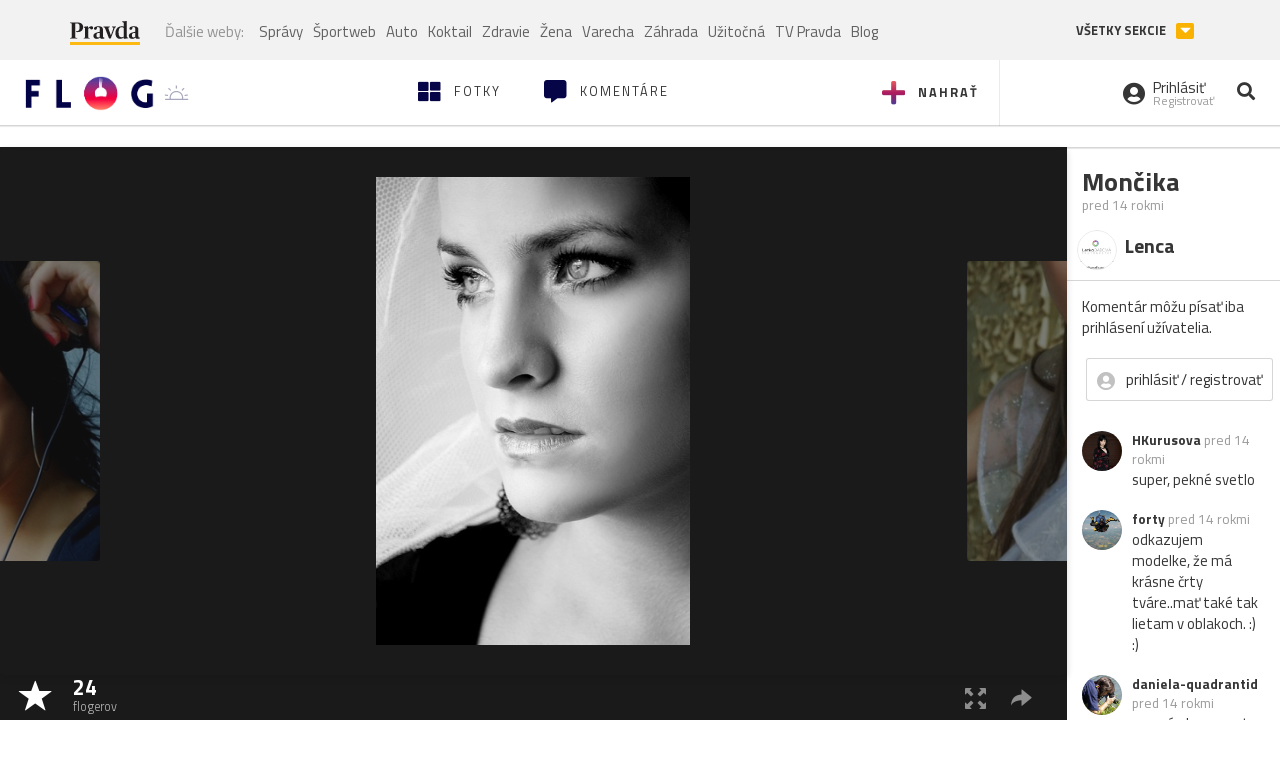

--- FILE ---
content_type: text/html; charset=utf-8
request_url: https://flog.pravda.sk/ked-je-cas.flog?foto=417816
body_size: 13598
content:
<!DOCTYPE html>
<html>
	<head>

		<title>Mončika
 - Flog.sk</title>
		<meta charset="UTF-8">
		<meta name="viewport" content="width=device-width, initial-scale=1.0">
		<meta property="fb:app_id" content="273603186861775">
		<meta name="Keywords" content="Ludia">
<meta name="Description" content="Mončika">
<meta property="og:title" content="Mončika">
<meta property="og:description" content="Mončika">
<meta property="og:url" content="https://flog.pravda.sk/ked-je-cas.flog?foto=417816">
<meta property="og:type" content="article">
<meta property="og:image" content="https://flog.pravda.sk/data/flog/ked-je-cas/417816/ngc_417816_orig.jpg">
<meta property="og:image:width" content="413">
<meta property="og:image:height" content="615">
		<script>window.gdprAppliesGlobally=true;(function(){function a(e){if(!window.frames[e]){if(document.body&&document.body.firstChild){var t=document.body;var n=document.createElement("iframe");n.style.display="none";n.name=e;n.title=e;t.insertBefore(n,t.firstChild)}
else{setTimeout(function(){a(e)},5)}}}function e(n,r,o,c,s){function e(e,t,n,a){if(typeof n!=="function"){return}if(!window[r]){window[r]=[]}var i=false;if(s){i=s(e,t,n)}if(!i){window[r].push({command:e,parameter:t,callback:n,version:a})}}e.stub=true;function t(a){if(!window[n]||window[n].stub!==true){return}if(!a.data){return}
var i=typeof a.data==="string";var e;try{e=i?JSON.parse(a.data):a.data}catch(t){return}if(e[o]){var r=e[o];window[n](r.command,r.parameter,function(e,t){var n={};n[c]={returnValue:e,success:t,callId:r.callId};a.source.postMessage(i?JSON.stringify(n):n,"*")},r.version)}}
if(typeof window[n]!=="function"){window[n]=e;if(window.addEventListener){window.addEventListener("message",t,false)}else{window.attachEvent("onmessage",t)}}}e("__tcfapi","__tcfapiBuffer","__tcfapiCall","__tcfapiReturn");a("__tcfapiLocator");(function(e){
var t=document.createElement("script");t.id="spcloader";t.type="text/javascript";t.async=true;t.src="https://sdk.privacy-center.org/"+e+"/loader.js?target="+document.location.hostname;t.charset="utf-8";var n=document.getElementsByTagName("script")[0];n.parentNode.insertBefore(t,n)})("3247b01c-86d7-4390-a7ac-9f5e09b2e1bd")})();</script>
		<!-- Bootstrap Core JavaScript -->
		<script src="https://ajax.googleapis.com/ajax/libs/jquery/1.11.3/jquery.min.js"></script>
		<script src="/static/js/bootstrap.min.js"></script>
        
		<!-- gallery plugin -->
		<link rel="stylesheet" href="/static/css/justifiedGallery.min.css">
		<script src="/static/js/flog.js?v=3610822525"></script>

		<link href="/static/fonts/fontawesome/css/all.min.css" rel="stylesheet" type="text/css">

		<link href="/static/css/main.css?v=3610822525" rel="stylesheet" type="text/css">

		<!-- fancybox plugin -->

		<!-- Add fancyBox main JS and CSS files -->
		<script type="text/javascript" src="/static/fancybox3/jquery.fancybox.min.js?v=3.2.10"></script>
		<link rel="stylesheet" type="text/css" href="/static/fancybox3/jquery.fancybox.min.css?v=3.2.10" media="screen">
		<link href="https://fonts.googleapis.com/css?family=Titillium+Web:300,400,700" rel="stylesheet">
		<link href="https://ipravda.sk/css/pravda-min-extern_flog.css?v=20251110" rel="stylesheet">
		<link rel="icon" type="image/x-icon" href="/favicon.ico">
		<link href="/static/css/icon-font.css?v=3610822525" rel="stylesheet" type="text/css">
		<!-- Global site tag (gtag.js) - Google Analytics -->
		<script async src="https://www.googletagmanager.com/gtag/js?id=UA-157766-4"></script>
                <script>
                    window.perexGaDimensions = {"dimension4":"flog.pravda.sk","dimension1":"flog-foto","dimension2":"417816","dimension3":"ked-je-cas"};
                </script>
		<script>
			window.dataLayer = window.dataLayer || [];
			function gtag() {
				dataLayer.push(arguments);
			}
			gtag('js', new Date());

			gtag('config', 'UA-157766-4');
			gtag('config', 'UA-157766-20');
			gtag('config', 'G-26GE433HZT', window.perexGaDimensions);
		</script>
                <script src="//ipravda.sk/js/pravda-min-extern_flog.js?v=20251110"></script>
		<script>
  if (/(^|;)\s*PEREX_ASMS/.test(document.cookie)) {
      document.write('<scr' + 'ipt src="https://servis.pravda.sk/hajax/asms/"></scri' + 'pt>');
  }
</script>

<script type="text/javascript">
  perex_dfp = {
    "bbb": {"name": '/61782924/flog_art_bbb', "id": 'div-gpt-ad-1528634504686-613'}
  };
</script><script type="application/javascript" src="https://storage.googleapis.com/pravda-ad-script/perex_universalMaster.min.js?v=v"></script>
	</head>

	<body data-gh="Tue, 11 Nov 2025 06:43:45 +0100" data-gha="sunrise" data-ghd="0">
		<script>
			window.fbAsyncInit = function () {
				FB.init({
					appId: '273603186861775',
					autoLogAppEvents: true,
					xfbml: true,
					version: 'v3.2'
				});
			};
		</script>
		<script async defer src="https://connect.facebook.net/en_US/sdk.js"></script>
		<div class="container-pull">

<div class="full-overlay upload">
	<div class="full-overlay-inner">
		<div class="full-overlay-inner-head">
			<a href="/" class="">
				<img class="full-overlay-inner-head-logo" src="/static/images/white-logo-sunset.png" alt="logo">
			</a>
			<button class="close close-overlay">
				<i class="fas fa-times"></i>
			</button>
		</div>
		<div class="full-overlay-inner-body">
<div class="upload-card">
	<div class="upload-card-progress">
		<i class="fas fa-file-upload"></i>
		<div class="upload-card-progress-bar"></div>
	</div>
	<p>
		Nahrajte fotku z vášho zariadenia
	</p>
	<input type="file" multiple="" id="file-to-upload" accept="image/jpeg">
</div>

		</div>
	</div>
	<div class="full-overlay-top"></div>
	<div class="full-overlay-bottom"></div>
</div><div class="full-overlay login">
	<div class="full-overlay-inner">
		<div class="full-overlay-inner-head">
			<a href="/" class="">
				<img class="full-overlay-inner-head-logo" src="/static/images/white-logo-sunset.png" alt="logo">
			</a>
			<button class="close close-overlay">
				<i class="fas fa-times"></i>
			</button>
		</div>
		<div class="full-overlay-inner-body">
<div class="login-card-note hide">
	<h4>Najskôr sa musíš prihlásiť</h4>
	<p>
		Ak ešte nemáš konto, môžeš sa jednoducho a rýchlo zaregistrovať.
	</p>
	<br>
</div>
<div class="login-card">

	<form method="post" action="/ajax/login">
			<label>
				Prihlásenie
			</label>
		<div class="error alert alert-danger hidden"></div>
		<div class="success alert alert-success hidden"></div>
		<div class="login-card-inner">
			<input type="email" name="email" class="form-control" placeholder="Váš email">
			<div class="login-card-inner-password" >
				<input type="password" name="pass" class="form-control password-input" placeholder="Vaše heslo">
				<a href="javascript:void(0)" class=" password-visibility" >
					<i class="far fa-eye"></i>
				</a>
			</div>
			<div class="clearfix">
			</div>

			<div class="login-card-inner-button">
				<label for="permanent-login">
					<input type="checkbox" id="permanent-login" name="permanent" value="1" checked>
					<span>Zostať prihlásený</span>
				</label>
				<button type="submit" class="btn btn-primary">
					<span class="loginbtn-text">Prihlásiť</span>
					<span class="loginbtn-spinner hidden fas fa-spinner fa-spin"></span>
				</button>
			</div>

		</div>
		<div class="login-card-passRecover">
			Zabudnuli ste heslo?
			<a href="javascript:void(0)" class="show-passRecover">Poslať nové</a>
		</div>
	</form>
	<form method="post" action="/ajax/zabudnuteheslo">
		<input type="hidden" name="zabudnuteheslo-special" id="zabudnuteheslo-special" value="2025">
		<div class="recover-card hidemeaftersuccess">
			<small class="info">Na túto adresu Ti zašleme postup ako si nastavíš nové heslo.</small>
			<input type="email" class="form-control" name="tbEmail">
			<div class="error"></div>
			<button type="submit" class="btn btn-success ">
				Poslať email
			</button>
		</div>
		<div class="alert alert-success success hidden recover-card-success" role="alert"></div>
	</form>
</div>
<div class="register-card">
	<form method="post" action="/ajax/registracia">
		<label>
			Registrácia
		</label>
		<div class="error alert alert-danger hidden"></div>
		<div class="success alert alert-success hidden"></div>

		<div class="hideaftersuccess">
			<div class="label-wrap">
				<label>
					Prezývka (minimálne 6 znakov)
				</label>
				<input type="text" class="form-control" placeholder="" name="name" required>
			</div>
			<div class="label-wrap">
				<label>
					Váš email
				</label>
				<input type="email" class="form-control" placeholder="" name="email" autocomplete="off" required>
			</div>
			<div class="label-wrap">
				<label>
					Heslo
				</label>
				<input type="password" class="form-control reg-pass1" placeholder="" autocomplete="new-password" name="password" required>
			</div>
			<div class="label-wrap">
				<label>
					Zopakujte heslo
				</label>
				<input type="password" class="form-control reg-pass2" placeholder="" required>
			</div>

			<div class="linkto-podmienky">
				<label  for="podmienky">
					<input type="checkbox" id="podmienky" name="podmienky" value="1">
					<span>Súhlasím <br class="hidden-lg hidden-md "> <a href="/podmienky/" target="_blank">s podmienkami</a></span>
				</label>
				<button type="submit" class="btn btn-primary">
					<span class="registerbtn-text">Registrovať</span>
					<span class="registerbtn-spinner hidden fas fa-spinner fa-spin"></span>
				</button>
			</div>
		</div>
	</form>
</div>		</div>
	</div>
	<div class="full-overlay-top"></div>
	<div class="full-overlay-bottom"></div>
</div><div class="modal fade" id="logo-hours-modal" tabindex="-1" role="dialog" aria-labelledby="exampleModalLabel">
	<div class="modal-dialog" role="document">
		<div class="modal-content">
			<div class="modal-header">
				<button type="button" class="close" data-dismiss="modal" aria-label="Close"><span aria-hidden="true">&times;</span></button>
				<h4 class="modal-title">Kedy je najbližšia zlatá hodinka?</h4>
			</div>
			<div class="modal-body">
				<div class="logo-gradient">
					<img class="sun" src="/static/images/sun.svg" alt="">
					<div class="lights">
						<div class="minute">
							<div class="minute-ray"></div>
						</div>
						<div class="hours">
							<div class="hours-ray"></div>
						</div>
						<div class="location">

						</div>
					</div>
				</div>
				<div class="logo-info">
					<p>Zlatá hodinka od:</p>
					<h1 class="suntime-text"></h1>
					<div class="group">
						<button type="button" class="btn btn-sm btn-default find-my-location"><i class="fas fa-map-marker-alt"></i> Nájsť moju polohu</button>
					</div>
					<small>
						Ak chcete, aby sa vám zobrazovali informácie o zlatej hodinke z vašej lokality, zdieľajte s nami prosím vašu polohu
					</small>
				</div>
			</div>
		</div>
	</div>
</div><!-- Modal -->
<div class="modal fade" id="modal-contact" tabindex="-1" role="dialog" aria-labelledby="myModalLabelSharefoto">
	<div class="modal-dialog" role="document">
		<div class="modal-content">

			<div class="modal-body">
				<div class="modal-contact-item">
					<i class="fas fa-address-book"></i>
					<div class="modal-contact-item-text">
						<h4 class="modal-title" id="myModalLabelSharefoto">Admin flogu</h4>
						<a href="mailto:flog@pravda.sk">
							flog@pravda.sk
						</a>
					</div>
				</div>
				<div class="modal-contact-item">
					<i class="fas fa-address-book"></i>
					<div class="modal-contact-item-text">
						<small>Junior digital specialist</small>
						<h4 class="modal-title" id="myModalLabelSharefoto">Obchodné oddelenie - Mikuláš Kvetan</h4>
						<a href="mailto:mkvetan@ourmedia.sk">
							mkvetan@ourmedia.sk
						</a>
						<a href="tel:+421 905 244 022">
							+421 905 244 022
						</a>
					</div>
				</div>
				<div class="modal-contact-item">
					<i class="fas fa-address-book"></i>
					<div class="modal-contact-item-text">
						<small>Online marketing manager</small>
						<h4 class="modal-title" id="myModalLabelSharefoto">Marketingové oddelenie - Michaela Latková</h4>
						<a href="mailto:mlatkova@ourmedia.sk">
							mlatkova@ourmedia.sk
						</a>
						<a href="tel:+421 918 562 228">
							+421 918 562 228
						</a>
					</div>
				</div>

			</div>
			<div class="modal-footer">
				<button type="button" class="btn btn-default" data-dismiss="modal">Zavrieť</button>
			</div>

		</div>
	</div>
</div>


			<div class=" content-wrap full-width">



				<!-- Top Navigation -->
				<header>
					<div id="perex-header" class="header">
						<div id="portal_menu-wrap" class="container-fluid no-padding-side">
							<div class="portal-menu export-vs" id="portal-menu">
    <span class="hidden-lg hiddem-md">
        Tento web patrí pod
    </span>
    <a href="https://www.pravda.sk/" class="portal-menu-logo">
        <img src="//ipravda.sk/res/portal2017/logo-pravda.svg" alt="Pravda" />
    </a>
    <ul class="portal-menu-nav"><li><span>Ďalšie weby:</span></li><li><a href="https://spravy.pravda.sk/">Správy</a></li><li><a href="https://sportweb.pravda.sk/">Športweb</a></li><li><a href="https://auto.pravda.sk/">Auto</a></li><li><a href="https://koktail.pravda.sk/">Koktail</a></li><li><a href="https://zdravie.pravda.sk/">Zdravie</a></li><li><a href="https://zena.pravda.sk/">Žena</a></li><li><a href="https://varecha.pravda.sk/">Varecha</a></li><li><a href="https://zahrada.pravda.sk/">Záhrada</a></li><li><a href="https://uzitocna.pravda.sk/">Užitočná</a></li><li><a href="https://tv.pravda.sk/">TV Pravda</a></li><li><a href="https://blog.pravda.sk/">Blog</a></li></ul>
            <button class="portal-megamenu-button">Všetky sekcie
            <i>
                <span class="glyphicon glyphicon-triangle-bottom"></span>
            </i>
        </button>
        <div class="portal-menu-actions"></div>
</div>
<div class="portal-megamenu" id="portal-megamenu">
            <div class="portal-megamenu-line spravodajstvo"><h2><span class="portal-megamenu-line-link-wrap"><span class="glyphicon glyphicon-triangle-bottom hidden-lg hidden-md hidden-sm"></span> Spravodajstvo</span></h2><ul><li class="spravy"><a href="https://spravy.pravda.sk/">Správy</a></li><li><a href="https://spravy.pravda.sk/domace/">Domáce</a></li><li><a href="https://spravy.pravda.sk/svet/">Svet</a></li><li class="ekonomika"><a href="https://ekonomika.pravda.sk/">Ekonomika</a></li><li class="kultura"><a href="https://kultura.pravda.sk/">Kultúra</a></li><li class="extern_pocasie"><a href="https://pocasie.pravda.sk/">Počasie</a></li><li class="nazory"><a href="https://nazory.pravda.sk/">Názory</a></li><li><a href="https://www.pravda.sk/chronologia-dna/">Chronológia dňa</a></li><li><a href="https://www.pravda.sk/najcitanejsie-spravy/">Najčítanejšie správy</a></li><li class="komercnespravy"><a href="https://komercnespravy.pravda.sk/">Komerčné správy</a></li></ul></div>
            <div class="portal-megamenu-line link sport"><h2><a href="https://sportweb.pravda.sk/"><span class="glyphicon glyphicon-triangle-bottom hidden-lg hidden-md hidden-sm"></span> Športweb</a></h2><ul><li class="futbal"><a href="https://sportweb.pravda.sk/futbal/">Futbal</a></li><li class="hokej"><a href="https://sportweb.pravda.sk/hokej/">Hokej</a></li><li><a href="https://sportweb.pravda.sk/cyklistika/">Cyklistika</a></li><li><a href="https://sportweb.pravda.sk/tenis/">Tenis</a></li><li><a href="https://sportweb.pravda.sk/zimne-sporty/">Zimné športy</a></li><li><a href="https://sportweb.pravda.sk/nazivo/">Naživo</a></li></ul></div>
            <div class="portal-megamenu-line magaziny"><h2><span class="portal-megamenu-line-link-wrap"><span class="glyphicon glyphicon-triangle-bottom hidden-lg hidden-md hidden-sm"></span> Magazíny</span></h2><ul><li class="extern_ahojmama"><a href="https://ahojmama.pravda.sk/">AhojMama</a></li><li class="auto"><a href="https://auto.pravda.sk/">Auto</a></li><li class="cestovanie"><a href="https://cestovanie.pravda.sk/">Cestovanie</a></li><li class="koktail"><a href="https://koktail.pravda.sk/">Koktail</a></li><li class="mediaklik"><a href="https://www.mediaklik.sk/">Mediaklik</a></li><li class="veda"><a href="https://vat.pravda.sk/">VAT</a></li><li class="zdravie"><a href="https://zdravie.pravda.sk/">Zdravie</a></li><li class="zena"><a href="https://zena.pravda.sk/">Žena</a></li><li><a href="https://zurnal.pravda.sk/">Žurnál</a></li><li><a href="https://zahrada.pravda.sk/">Záhrada</a></li><li><a href="https://www.defencenews.sk/">Defencenews</a></li></ul></div>
            <div class="portal-megamenu-line link uzitocna"><h2><a href="https://uzitocna.pravda.sk/"><span class="glyphicon glyphicon-triangle-bottom hidden-lg hidden-md hidden-sm"></span> Užitočná pravda</a></h2><ul><li><a href="https://uzitocna.pravda.sk/peniaze/">Peniaze</a></li><li><a href="https://uzitocna.pravda.sk/hypoteky/">Hypotéky</a></li><li><a href="https://uzitocna.pravda.sk/dochodky/">Dôchodky</a></li><li><a href="https://uzitocna.pravda.sk/ako-vybavit/">Ako vybaviť</a></li><li><a href="https://uzitocna.pravda.sk/spotrebitel/">Spotrebiteľ</a></li><li><a href="https://uzitocna.pravda.sk/praca-a-kariera/">Práca</a></li><li><a href="https://uzitocna.pravda.sk/zivnostnik/">Živnostník</a></li><li><a href="https://uzitocna.pravda.sk/vzdelavanie/">Vzdelávanie</a></li><li><a href="https://uzitocna.pravda.sk/reality/">Reality</a></li><li><a href="https://uzitocna.pravda.sk/dom-a-byt/">Dom a byt</a></li><li><a href="https://uzitocna.pravda.sk/seniori/">Seniori</a></li><li><a href="https://rady.pravda.sk/">Rady</a></li></ul></div>
            <div class="portal-megamenu-line link extern_varecha"><h2><a href="https://varecha.pravda.sk/"><span class="glyphicon glyphicon-triangle-bottom hidden-lg hidden-md hidden-sm"></span> Varecha</a></h2><ul><li><a href="https://varecha.pravda.sk/recepty">Recepty</a></li><li><a href="https://napady.pravda.sk/">Nápady</a></li><li><a href="https://varecha.pravda.sk/torty/">Torty</a></li><li><a href="https://menu.pravda.sk/" title="MENU.PRAVDA.SK - DENNÉ MENU NA JEDEN KLIK">Denné menu</a></li></ul></div>
            <div class="portal-megamenu-line link varecha_tv"><h2><a href="https://varecha.pravda.sk/tv/"><span class="glyphicon glyphicon-triangle-bottom hidden-lg hidden-md hidden-sm"></span> TV Varecha</a></h2><ul><li><a href="https://varecha.pravda.sk/tv/serialy/">Seriály</a></li><li><a href="https://varecha.pravda.sk/tv/videorecepty/">Videorecepty</a></li><li><a href="https://varecha.pravda.sk/tv/playlist/celebrity-s-varechou/">Celebrity</a></li><li><a href="https://varecha.pravda.sk/tv/playlist/fit-s-viktorom/">Fit s Viktorom</a></li></ul></div>
            <div class="portal-megamenu-line link extern_blog"><h2><a href="https://blog.pravda.sk/"><span class="glyphicon glyphicon-triangle-bottom hidden-lg hidden-md hidden-sm"></span> Blog</a></h2><ul><li><a href="https://blog.pravda.sk/?page=najnovsie-clanky">Najnovšie</a></li><li><a href="https://blog.pravda.sk/?page=najnovsie-clanky">Najčítanejšie</a></li><li><a href="https://blog.pravda.sk/?page=najkomentovanejsie-clanky">Najkomentovanejšie</a></li><li><a href="https://blog.pravda.sk/abecedny-zoznam-blogov/">Zoznam blogov</a></li><li><a href="https://blog.pravda.sk/?page=komercne-blogy">Komerčné blogy</a></li></ul></div>
            <div class="portal-megamenu-line relax"><h2><span class="portal-megamenu-line-link-wrap"><span class="glyphicon glyphicon-triangle-bottom hidden-lg hidden-md hidden-sm"></span> Relax</span></h2><ul><li class="programy"><a href="https://programy.pravda.sk/tv/">TV program</a></li><li><a href="https://spravy.pravda.sk/sutaz/">Súťaže</a></li><li class="extern_debata"><a href="https://debata.pravda.sk/">Debata</a></li><li class="extern_flog"><a href="https://flog.pravda.sk/" title="Flog - prvý slovenský fotoblog. Ukáž svoje obľúbené fotky celému svetu, hodnoť a napíš čo si myslíš o fotkách iných. Foť a bav sa.">Flog</a></li><li class="fotogalerie"><a href="https://fotogalerie.pravda.sk/">Fotogalérie</a></li><li><a href="https://koktail.pravda.sk/stranka/3-horoskop/">Horoskopy</a></li><li><a href="https://spravy.pravda.sk/sudoku/">Sudoku</a></li></ul></div>
            <div class="portal-megamenu-line link extern_tv"><h2><a href="https://tv.pravda.sk/"><span class="glyphicon glyphicon-triangle-bottom hidden-lg hidden-md hidden-sm"></span> TV Pravda</a></h2><ul><li><a href="https://tv.pravda.sk/kategorie/spravodajstvo">Spravodajstvo</a></li><li><a href="https://tv.pravda.sk/kategorie/sport">Šport</a></li><li><a href="https://tv.pravda.sk/kategorie/veda-a-technika">Veda a tech</a></li><li><a href="https://tv.pravda.sk/kategorie/kultura">Kultúra</a></li><li><a href="https://tv.pravda.sk/kategorie/komercne-videa">Komerčné</a></li><li><a href="https://tv.pravda.sk/relacie/ide-o-pravdu">Ide o pravdu</a></li><li><a href="https://tv.pravda.sk/relacie/pocasie">Predpoveď počasia</a></li><li><a href="https://tv.pravda.sk/relacie/ide-o-peniaze">Ide o peniaze</a></li><li><a href="https://tv.pravda.sk/relacie/ide-o-zdravie">Ide o zdravie</a></li><li><a href="https://tv.pravda.sk/relacie/neobycajne-miesta">Neobyčajné miesta</a></li><li><a href="https://tv.pravda.sk/relacie/showroom">Showroom</a></li></ul></div>
            <div class="portal-megamenu-line nakupy"><h2><span class="portal-megamenu-line-link-wrap"><span class="glyphicon glyphicon-triangle-bottom hidden-lg hidden-md hidden-sm"></span> Nákupy</span></h2><ul><li><a href="https://menu.pravda.sk/" title="MENU.PRAVDA.SK - DENNÉ MENU NA JEDEN KLIK">Obedy</a></li><li class="extern_kvety"><a href="https://kvety.pravda.sk/" title="Kvety, donáška kvetov, internetový obchod s kvetmi, kvetinárstvo, Bratislava, Košice">Kvety</a></li><li class="extern_epravda"><a href="https://e.pravda.sk/" title="e.Pravda.sk - elektronický archív denníka Pravda">ePravda</a></li><li class="predplatne"><a href="https://predplatne.pravda.sk/">Predplatné novín</a></li></ul></div>
    </div>
						</div>

						<!-- subheader -->
						<div id="subheader" class="container-fluid subheader no-padding-side">

							<div class="subheader-logo">

								<a href="/" class="logo-cont">
									<img class="logo" src="/static/images/logo-sunset.png" alt="logo">
									<img class="minute" src="/static/images/minute.png" alt="logo">
									<img class="hours" src="/static/images/hours.png" alt="logo">
								</a>
								<span class="sun-time " title="Zlatá hodinka od">
									<img class="" src="/static/images/icon-sun-hour.svg" alt="Zlatá hodinka">
									<span class="suntime-text"></span>
								</span>

							</div>

							<div class="subheader-head-actions">
									<a href="javascript:void(0)" class="add-photo-note">
										<i class="fas fa-plus"></i>
										<span class=" hidden-md hidden-sm hidden-xs">Nahrať</span>
									</a>

								<a href="/" class="">
									<i class="fas fa-th-large"></i>

									<span class="hidden-md hidden-sm hidden-xs">Fotky</span>
								</a>
								<a class="comment-btn " href="/komentare/">
									<i class="fas fa-comment-alt"></i>

									<span class="hidden-md hidden-sm hidden-xs">Komentáre</span>
								</a>

							</div>
							<div class="subheader-right-actions text-right">
								<div class="subheader-right-actions-account">
										<a href="javascript:void(0)" class="subheader-right-actions-account-login show-loginform-btn" id="login">
											<i class="fas fa-user-circle"></i>
											<div class="subheader-right-actions-account-login-text">
												<span class="hidden-md hidden-sm hidden-xs">Prihlásiť</span>
												<small>
													<span class="hidden-md hidden-sm hidden-xs">Registrovať</span>
												</small>
											</div>
										</a>
								</div>
								<a href="/hladaj/" id="" class="subheader-right-actions-search ">
									<i class="fas fa-search"></i>
								</a>
							</div>
						</div><!-- /subheader -->
					</div><!-- /portal-menu -->

					<!-- menu nalepky -->
					<div class="container-fluid menu no-padding-side">
						<nav class="invisible-menu">
<!-- Modal -->
<div class="modal fade" id="modal-tags" tabindex="-1" role="dialog" aria-labelledby="tagsModalLabel">
	<div class="modal-dialog" role="document">
		<div class="modal-content">
			<div class="modal-header">
				<button type="button" class="close" data-dismiss="modal" aria-label="Close"><span aria-hidden="true">&times;</span></button>
				<h4 class="modal-title" id="tagsModalLabel">Nálepky</h4>
			</div>
			<div class="modal-body">
				<div class="modal-tags-search">

					<input type="search" name="q" class="tagsearchinput  " placeholder="Vyhľadať nálepku" value="">
					<i class="fas fa-search"></i>
					<span class="tagsearch-spinner hidden fas fa-spinner fa-spin"></span>				
				</div>
				<div class="tagsearch-result list">
				</div>
			</div>
			<div class="modal-footer">
				<button class="tagsearch-loadmore btn btn-default hidden" type="button">
					<span class="tagsearch-spinner hidden fas fa-spinner fa-spin"></span>				

					načítaj ďalšie
				</button>
			</div>
		</div>
	</div>
</div>


							<ul class="main-menu  hidden-xs">
								<li class="pull-right"><a class="btn btn-default" href="javascript:void(0)" data-toggle="modal" data-target="#modal-tags">Všetky nálepky</a></li>
										<li><a class="btn btn-default" href="/tag/cb">ČB</a></li>
										<li><a class="btn btn-default" href="/tag/clovek">Človek</a></li>
										<li><a class="btn btn-default" href="/tag/detail">Detail</a></li>
										<li><a class="btn btn-default" href="/tag/portret">Portrét</a></li>
										<li><a class="btn btn-default" href="/tag/mesto">Mesto</a></li>
										<li><a class="btn btn-default" href="/tag/architektura">Architektúra</a></li>
										<li><a class="btn btn-default" href="/tag/makro">Makro</a></li>
										<li><a class="btn btn-default" href="/tag/2025">2025</a></li>
										<li><a class="btn btn-default" href="/tag/priroda">Príroda</a></li>
										<li><a class="btn btn-default" href="/tag/natural">Natural</a></li>
										<li><a class="btn btn-default" href="/tag/slovensko">Slovensko</a></li>
										<li><a class="btn btn-default" href="/tag/krajina">Krajina</a></li>
										<li><a class="btn btn-default" href="/tag/hory">Hory</a></li>
										<li><a class="btn btn-default" href="/tag/les">Les</a></li>
										<li><a class="btn btn-default" href="/tag/more">More</a></li>
										<li><a class="btn btn-default" href="/tag/kvety">Kvety</a></li>
										<li><a class="btn btn-default" href="/tag/kvet">Kvet</a></li>
										<li><a class="btn btn-default" href="/tag/zatisie">Zátišie</a></li>
										<li><a class="btn btn-default" href="/tag/zvierata">Zvieratá</a></li>
										<li><a class="btn btn-default" href="/tag/hmyz">Hmyz</a></li>
										<li><a class="btn btn-default" href="/tag/motyl">Motýľ</a></li>
										<li><a class="btn btn-default" href="/tag/vtactvo">Vtáctvo</a></li>
										<li><a class="btn btn-default" href="/tag/jar">Jar</a></li>
										<li><a class="btn btn-default" href="/tag/leto">Leto</a></li>
										<li><a class="btn btn-default" href="/tag/jesen">Jeseň</a></li>
										<li><a class="btn btn-default" href="/tag/zima">Zima</a></li>
							</ul>

							<div class="main-menu-mobile">
<a href="javascript:void(0)" class="col-xs-6 main-menu-mobile-item disabled" data-toggle="modal" data-target="#modal-tags">
	<i class="fas fa-hashtag"></i>
	<span class="main-menu-mobile-item-text ">
			Nálepky
	</span>
	<span class="glyphicon glyphicon-triangle-bottom"></span>
</a>							</div>
						</nav>
					</div><!-- /menu nalepky -->

				</header>
				<!-- /header-end -->

				<div class="flog-adplace-header">
					
				</div>
<!-- Modal -->
<div class="modal fade" id="modal-share" tabindex="-1" role="dialog" aria-labelledby="myModalLabelSharefoto">
	<div class="modal-dialog" role="document">
		<div class="modal-content">
			<div class="modal-header">
				<button type="button" class="close" data-dismiss="modal" aria-label="Close"><span aria-hidden="true">&times;</span></button>
				<h4 class="modal-title" id="myModalLabelSharefoto">Zdielaj fotku</h4>
			</div>
			<div class="modal-body">
				<ul>
					<li class="facebook">
						<a class="" target="_blank" href="https://www.facebook.com/sharer/sharer.php?u=https%3A%2F%2Fflog.pravda.sk%2Fked-je-cas.flog%3Ffoto%3D417816">
							<i class="fab fa-facebook-f"></i> Facebook
						</a>
					</li>
					<li class="pinterest">
						<a class="" target="_blank" href="https://www.pinterest.com/pin/create/button/?url=https%3A%2F%2Fflog.pravda.sk%2Fked-je-cas.flog%3Ffoto%3D417816&description=&media=https%3A%2F%2Fflog.pravda.sk%2Fdata%2Fflog%2Fked-je-cas%2F417816%2Fngc_417816_orig.jpg">
							<i class="fab fa-pinterest"></i> Pinterest
						</a>
					</li>
					<li class="twitter">
						<a class="" target="_blank" href="https://twitter.com/intent/tweet?url=https%3A%2F%2Fflog.pravda.sk%2Fked-je-cas.flog%3Ffoto%3D417816&text=">
							<i class="fab fa-twitter"></i> Twitter
						</a>
					</li>
					<li>
						<a class="share-copy-link" href="javascript:void(0)" >
							<i class="fas fa-link"></i> Skopírovať linku
						</a>
					</li>
				</ul>
				
				<input id="copyTextUrl" type="hidden" value="https://flog.pravda.sk/ked-je-cas.flog?foto=417816">
			</div>
			
		</div>
	</div>
</div>


<section class='detail_photo'>
	<div class="detail_photo-wrap">


		<div class="col-lg-10 col-md-9 col-xs-12 detail_photo-wrapper no-padding-side">

			<div class="photo-spinner hide">
				<i class="fas fa-spinner"></i>
			</div>
			<div class="photo" id="photo-detail">
					<div class="after-next-image"  style="background-image: url('\/data\/flog\/ked-je-cas\/418759\/jhx_418759_m\.jpg')" >
						<a class="photo-control hidden-sm hidden-xs" href="/ked-je-cas.flog?foto=418759" title="Klepi a jej kolekcia" >
						</a>
					</div>
					<div class="before-prev-image"  style="background-image: url('\/data\/flog\/ked-je-cas\/417815\/nfs_417815_m\.jpg')">
						<a class="photo-control hidden-sm hidden-xs" href="/ked-je-cas.flog?foto=417815" title="Mončika" >
						</a>

					</div>

				<div class="photo-link">
					<a class="fancybox   hidden-sm hidden-xs" href="/data/flog/ked-je-cas/417816/ngc_417816_orig.jpg">
						<img src="/data/flog/ked-je-cas/417816/ngc_417816_orig.jpg" alt="Mončika" title="Mončika">
					</a>
					<img src="/data/flog/ked-je-cas/417816/ngc_417816_orig.jpg" alt="Mončika" class="hidden-lg hidden-md">
				</div>

			</div>
			<div class="detail_photo-action-panel">
				<div class="detail_photo-action-panel-left">
						<span class="rating-wrap">
							<span class="glyphicon glyphicon-star icon"></span>
						</span>
						<a href="javascript:void(0)" class="rating-list rating-wrap" type="button" data-fotoid="417816">
							<b>		
								<span class="count">24</span>
								<small>flogerov</small>
							</b>
						</a>
				</div>
				<div class="detail_photo-action-panel-right">

					<a class="fancybox " href="/data/flog/ked-je-cas/417816/ngc_417816_orig.jpg" title="zväčšiť">
						<span class="glyphicon glyphicon-fullscreen"></span>
					</a>
					<a href="javascript:void(0)" class="detail-share hidden-sm hidden-xs" data-toggle="modal" data-target="#modal-share" title="zdieľať">
						<span class="glyphicon glyphicon-share-alt"></span>

					</a>

					<div class="dropdown dropup">
						<a href="javascript:void(0)" id="dLabel" class="option-icon hidden-lg hidden-md" data-toggle="dropdown" aria-haspopup="true" aria-expanded="false">
							<span class="glyphicon glyphicon-option-vertical">
							</span>
						</a>
						<ul class="dropdown-menu  pull-right" aria-labelledby="dLabel">
							<li class="hidden-lg hidden-md">
								<a href="javascript:void(0)" class="detail-share" data-toggle="modal" data-target="#modal-share">
									<span class="glyphicon glyphicon-share-alt"></span>
									<b>zdieľať</b>
								</a>
							</li>
						</ul>
<form  method="post" action="/foto-edit/delete?foto=417816" class="foto-delete-form">
	<input type="hidden" name="del-foto" value="417816">
	<input type="hidden" name="del-time" value="1762813597">
	<input type="hidden" name="del-code" value="VgcZJwTuBJKmhZJOBthhPC49O6teILOMQkiMeDAG">
	<input type="hidden" name="del-code2" value="c1ddda1000be1b533dc9fdfe5592394d72def27f">

	<div class="modal fade modal-delete-photo" id="modal-delete-photo-417816" tabindex="-1" role="dialog">
		<div class="modal-dialog" role="document">
			<div class="modal-content">
				<div class="modal-header">
					<button type="button" class="close" data-dismiss="modal" aria-label="Close"><span aria-hidden="true">&times;</span></button>
					<h4 class="modal-title">Vymazanie fotky</h4>
				</div>
				<div class="modal-body">
					<p>Si si istý, že chceš túto fotku vymazať?</p>
				</div>
				<div class="modal-footer">
					<button type="button" class="btn btn-default" data-dismiss="modal">Zavrieť</button>
					<button type="submit" class="btn btn-danger" id="delete-foto-btn">
						<i class="far fa-trash-alt"></i>
						Zmazať fotku
					</button>
				</div>
			</div><!-- /.modal-content -->
		</div><!-- /.modal-dialog -->
	</div><!-- /.modal -->
</form>					</div>


				</div>

			</div>

				<div class="detail_photo-info-wrap">
					<div class="photo_nalepky">

							<nav>			
								<ul class="main-menu">
										<li>
											<a class="btn btn-default"  href="/tag/ludia">
												Ludia
											</a>
										</li>
								</ul>
							</nav>
							<h5 class='hidden-xs'>
								Detailné informácie 
							</h5>
							<div class="photo_nalepky-info-desktop hidden-xs">
<div class="exif-btn-wrap">
	<span class="time btn btn-default">
		<i class="far fa-clock"></i>
		<b>
			23:02
		</b>
		<small>
			02.08.2011
		</small>
	</span>

		<link rel="stylesheet" href="/static/css/leaflet.css">
		<script src="/static/js/leaflet.js"></script>

		<a class="marker-icon btn btn-default show-map-btn" href="javascript:void(0)" data-lat="48.354538" data-lon="19.066257">
			<i class="fas fa-map-marker-alt"></i>
			<b>Zobraz <br>na mape</b>
		</a>
</div>
<div class="exif-btn-wrap">
	<a class="camera_name exif-btn btn btn-default" href="/hladaj/?vyrobca=Nikon">
		<span>výrobca</span>
		Nikon

	</a>
	<a class="camera_name exif-btn btn btn-default" href="/hladaj/?vyrobca=Nikon&amp;model=D3000">
		<span>model</span>
		D3000
	</a>
	<a class="exif-btn btn btn-default" title="EXIF: Ohnisková vzdialenosť v milimetroch" href="/hladaj/?ohniskova-vzdialenost=48">
		<span>oh. vzdialenosť</span>
		48,0 mm
	</a>
	<a class="exif-btn btn btn-default" title="EXIF: Expozičný čas v sekundách" href="/hladaj/?expozicia=1%2F50">
		<span>exp. čas</span>
		1/50 s
	</a>
	<a class="exif-btn btn btn-default" title="EXIF: Clona" href="/hladaj/?clona=5.6">
		<span>clona</span>
		f / 5,6
	</a>
	<a class="exif-btn btn btn-default" title="EXIF: Kompenzácia expozície v EV" href="/hladaj/?ev=0">
		<span>kompenzacia exp.</span>
		0,0 EV
	</a>
	<a class="exif-btn btn btn-default" title="EXIF: Citlivosť snímača/filmu podľa ISO" href="/hladaj/?iso=400">
		<span>ISO</span>
		400
	</a>
	<a class="exif-btn btn btn-default" title="EXIF: Blesk nebol použitý" href="/hladaj/?blesk=nie">
		<span>blesk</span>
			bez&nbsp;blesku
	</a>
</div>

							</div>

							<div class="photo_nalepky-info-mobile hidden-sm hidden-lg hidden-md">
								<div class="panel-group" role="tablist"> 
									<div class="panel panel-default"> 
										<div class="panel-heading" role="tab" id="collapseListGroupHeading1"> 
											<h4 class="panel-title">
												<a href="#collapseListGroup1" class="collapsed" role="button" data-toggle="collapse" aria-expanded="false" aria-controls="collapseListGroup1"> 
													Detailné informácie <span class="glyphicon glyphicon-triangle-top pull-right"></span>
												</a>
											</h4> 
										</div> 
										<div class="panel-collapse collapse" role="tabpanel" id="collapseListGroup1" aria-labelledby="collapseListGroupHeading1" aria-expanded="false" style="height: 0px;">
											<div class="photo_nalepky-info-desktop">
<div class="exif-btn-wrap">
	<span class="time btn btn-default">
		<i class="far fa-clock"></i>
		<b>
			23:02
		</b>
		<small>
			02.08.2011
		</small>
	</span>

		<link rel="stylesheet" href="/static/css/leaflet.css">
		<script src="/static/js/leaflet.js"></script>

		<a class="marker-icon btn btn-default show-map-btn" href="javascript:void(0)" data-lat="48.354538" data-lon="19.066257">
			<i class="fas fa-map-marker-alt"></i>
			<b>Zobraz <br>na mape</b>
		</a>
</div>
<div class="exif-btn-wrap">
	<a class="camera_name exif-btn btn btn-default" href="/hladaj/?vyrobca=Nikon">
		<span>výrobca</span>
		Nikon

	</a>
	<a class="camera_name exif-btn btn btn-default" href="/hladaj/?vyrobca=Nikon&amp;model=D3000">
		<span>model</span>
		D3000
	</a>
	<a class="exif-btn btn btn-default" title="EXIF: Ohnisková vzdialenosť v milimetroch" href="/hladaj/?ohniskova-vzdialenost=48">
		<span>oh. vzdialenosť</span>
		48,0 mm
	</a>
	<a class="exif-btn btn btn-default" title="EXIF: Expozičný čas v sekundách" href="/hladaj/?expozicia=1%2F50">
		<span>exp. čas</span>
		1/50 s
	</a>
	<a class="exif-btn btn btn-default" title="EXIF: Clona" href="/hladaj/?clona=5.6">
		<span>clona</span>
		f / 5,6
	</a>
	<a class="exif-btn btn btn-default" title="EXIF: Kompenzácia expozície v EV" href="/hladaj/?ev=0">
		<span>kompenzacia exp.</span>
		0,0 EV
	</a>
	<a class="exif-btn btn btn-default" title="EXIF: Citlivosť snímača/filmu podľa ISO" href="/hladaj/?iso=400">
		<span>ISO</span>
		400
	</a>
	<a class="exif-btn btn btn-default" title="EXIF: Blesk nebol použitý" href="/hladaj/?blesk=nie">
		<span>blesk</span>
			bez&nbsp;blesku
	</a>
</div>

											</div> 
										</div> 
									</div>
								</div>
							</div>

					</div>

				</div>


		</div>

		<div class="col-lg-2 col-md-3 col-xs-12 detail_photo-sidebar pull-right">

			<div class="detail_photo-sidebar-info">
				<h3 class="foto-title">Mončika</h3>
				<time datetime="2011-08-03 12:42" class="foto-title-time" title="03.08.2011 12:42">
					pred 14 rokmi
				</time>

			</div>
			<div class="detail_photo-sidebar-autor">
				<a href="/ked-je-cas.flog" class="user-name">
	<span class="user-thumbnail" style="background-image: url('\/data\/avatar\/ked-je-cas\/avatar\.jpg\?83')"></span>
					<span class="detail_photo-sidebar-autor-name">
						Lenca
					</span>
					<small class="hide">
						je tvoj obľúbenec
					</small>
				</a>
			</div>
			<div class=" photo_comments_action no-padding-left">
					<div class="input-group">

							Komentár môžu písať iba prihlásení užívatelia.

							<br>
							<a href="javascript:void(0)" class="upload-btn btn btn-default show-loginform-btn">
								<i class="fas fa-user-circle"></i>
								<span class=" ">prihlásiť / registrovať</span>
							</a>

					</div>

			</div>
				<div class="comment_list_wrap no-padding-left">
					<div class="comment_list no-padding-left">
		<div class="coment_row">
			<div class="thumbnail_cont">
				<a href="/dreamflog.flog">
	<span class="user-thumbnail" style="background-image: url('\/data\/avatar\/dreamflog\/avatar\.jpg\?54')"></span>
				</a>
			</div>
			<div class="text">
				<div >
					<a class="name" href="/dreamflog.flog">HKurusova</a>
					<time datetime="2011-08-30 17:09" class="time" title="30.08.2011 17:09">
						pred 14 rokmi
					</time>
				</div>
				<p>super, pekné svetlo</p>
			</div>
		</div>
		<div class="coment_row">
			<div class="thumbnail_cont">
				<a href="/fortuna-foto.flog">
	<span class="user-thumbnail" style="background-image: url('\/data\/avatar\/fortuna-foto\/avatar\.jpg\?61')"></span>
				</a>
			</div>
			<div class="text">
				<div >
					<a class="name" href="/fortuna-foto.flog">forty</a>
					<time datetime="2011-08-29 20:24" class="time" title="29.08.2011 20:24">
						pred 14 rokmi
					</time>
				</div>
				<p>odkazujem modelke, že má krásne črty tváre..mať také tak lietam v oblakoch. :) :)</p>
			</div>
		</div>
		<div class="coment_row">
			<div class="thumbnail_cont">
				<a href="/astropark.flog">
	<span class="user-thumbnail" style="background-image: url('\/data\/avatar\/astropark\/avatar\.jpg\?40')"></span>
				</a>
			</div>
			<div class="text">
				<div >
					<a class="name" href="/astropark.flog">daniela-quadrantid</a>
					<time datetime="2011-08-20 11:48" class="time" title="20.08.2011 11:48">
						pred 14 rokmi
					</time>
				</div>
				<p>vyzerá ako nevesta v čiernom</p>
			</div>
		</div>
		<div class="coment_row">
			<div class="thumbnail_cont">
				<a href="/etienne.flog">
	<span class="user-thumbnail" style="background-image: url('\/data\/avatar\/etienne\/avatar\.jpg\?58')"></span>
				</a>
			</div>
			<div class="text">
				<div >
					<a class="name" href="/etienne.flog">st.-etienne</a>
					<time datetime="2011-08-11 21:41" class="time" title="11.08.2011 21:41">
						pred 14 rokmi
					</time>
				</div>
				<p>Krasny portretik, idealny na namalovanie ceruzkou. Niekedy, ked mam naladu, tak take kreslim
http://picasaweb.google.com/109142638449595793256/Paint#

Inac, vsetky tvoje modelky su super. Aj ja by som take chcel, len manzelka by ma asi riadne vylatala, keby som take fotil :)</p>
			</div>
		</div>
		<div class="coment_row">
			<div class="thumbnail_cont">
				<a href="/frequens.flog">
	<span class="user-thumbnail" style="background-image: url('\/data\/avatar\/frequens\/avatar\.jpg\?67')"></span>
				</a>
			</div>
			<div class="text">
				<div >
					<a class="name" href="/frequens.flog">LuckaF</a>
					<time datetime="2011-08-09 07:36" class="time" title="09.08.2011 07:36">
						pred 14 rokmi
					</time>
				</div>
				<p>pekný portrét</p>
			</div>
		</div>
		<div class="coment_row">
			<div class="thumbnail_cont">
				<a href="/jozefbohacik.flog">
	<span class="user-thumbnail">
		d
	</span> 
				</a>
			</div>
			<div class="text">
				<div >
					<a class="name" href="/jozefbohacik.flog">dodo3448</a>
					<time datetime="2011-08-09 00:02" class="time" title="09.08.2011 00:02">
						pred 14 rokmi
					</time>
				</div>
				<p>+</p>
			</div>
		</div>
		<div class="coment_row">
			<div class="thumbnail_cont">
				<a href="/dusanh.flog">
	<span class="user-thumbnail" style="background-image: url('\/data\/avatar\/dusanh\/avatar\.jpg\?55')"></span>
				</a>
			</div>
			<div class="text">
				<div >
					<a class="name" href="/dusanh.flog">DUDIS</a>
					<time datetime="2011-08-08 09:53" class="time" title="08.08.2011 09:53">
						pred 14 rokmi
					</time>
				</div>
				<p>.</p>
			</div>
		</div>
		<div class="coment_row">
			<div class="thumbnail_cont">
				<a href="/helkaflog.flog">
	<span class="user-thumbnail" style="background-image: url('\/data\/avatar\/helkaflog\/avatar\.jpg\?70')"></span>
				</a>
			</div>
			<div class="text">
				<div >
					<a class="name" href="/helkaflog.flog">helka</a>
					<time datetime="2011-08-08 09:42" class="time" title="08.08.2011 09:42">
						pred 14 rokmi
					</time>
				</div>
				<p>vyborne</p>
			</div>
		</div>
		<div class="coment_row">
			<div class="thumbnail_cont">
				<a href="/mashaflog.flog">
	<span class="user-thumbnail" style="background-image: url('\/data\/avatar\/mashaflog\/avatar\.jpg\?100')"></span>
				</a>
			</div>
			<div class="text">
				<div >
					<a class="name" href="/mashaflog.flog">mashakarolovdvor</a>
					<time datetime="2011-08-04 12:43" class="time" title="04.08.2011 12:43">
						pred 14 rokmi
					</time>
				</div>
				<p>máš dobré modelky a aj dobré portrétovky</p>
			</div>
		</div>
		<div class="coment_row">
			<div class="thumbnail_cont">
				<a href="/gaspit.flog">
	<span class="user-thumbnail">
		g
	</span> 
				</a>
			</div>
			<div class="text">
				<div >
					<a class="name" href="/gaspit.flog">gaspiT</a>
					<time datetime="2011-08-04 09:46" class="time" title="04.08.2011 09:46">
						pred 14 rokmi
					</time>
				</div>
				<p>*</p>
			</div>
		</div>
		<div class="coment_row">
			<div class="thumbnail_cont">
				<a href="/maruska.flog">
	<span class="user-thumbnail" style="background-image: url('\/data\/avatar\/maruska\/avatar\.jpg\?100')"></span>
				</a>
			</div>
			<div class="text">
				<div >
					<a class="name" href="/maruska.flog">marienka</a>
					<time datetime="2011-08-03 17:49" class="time" title="03.08.2011 17:49">
						pred 14 rokmi
					</time>
				</div>
				<p>+</p>
			</div>
		</div>
		<div class="coment_row">
			<div class="thumbnail_cont">
				<a href="/adagio.flog">
	<span class="user-thumbnail">
		A
	</span> 
				</a>
			</div>
			<div class="text">
				<div >
					<a class="name" href="/adagio.flog">Adagio</a>
					<time datetime="2011-08-03 16:36" class="time" title="03.08.2011 16:36">
						pred 14 rokmi
					</time>
				</div>
				<p>Výborný portrétik.</p>
			</div>
		</div>
		<div class="coment_row">
			<div class="thumbnail_cont">
				<a href="/lubo-von-krizno.flog">
	<span class="user-thumbnail" style="background-image: url('\/data\/avatar\/lubo-von-krizno\/avatar\.jpg\?92')"></span>
				</a>
			</div>
			<div class="text">
				<div >
					<a class="name" href="/lubo-von-krizno.flog">hasič</a>
					<time datetime="2011-08-03 15:50" class="time" title="03.08.2011 15:50">
						pred 14 rokmi
					</time>
				</div>
				<p>Fajn portrétik...</p>
			</div>
		</div>
		<div class="coment_row">
			<div class="thumbnail_cont">
				<a href="/azjulk.flog">
	<span class="user-thumbnail">
		L
	</span> 
				</a>
			</div>
			<div class="text">
				<div >
					<a class="name" href="/azjulk.flog">LuLu-Kmetova</a>
					<time datetime="2011-08-03 13:57" class="time" title="03.08.2011 13:57">
						pred 14 rokmi
					</time>
				</div>
				<p>zaujimave</p>
			</div>
		</div>
		<div class="coment_row">
			<div class="thumbnail_cont">
				<a href="/atkohugo.flog">
	<span class="user-thumbnail">
		A
	</span> 
				</a>
			</div>
			<div class="text">
				<div >
					<a class="name" href="/atkohugo.flog">AtkoHugo</a>
					<time datetime="2011-08-03 12:52" class="time" title="03.08.2011 12:52">
						pred 14 rokmi
					</time>
				</div>
				<p>Dobre...</p>
			</div>
		</div>
		<div class="coment_row">
			<div class="thumbnail_cont">
				<a href="/suzixxx.flog">
	<span class="user-thumbnail" style="background-image: url('\/data\/avatar\/suzixxx\/avatar\.jpg\?142')"></span>
				</a>
			</div>
			<div class="text">
				<div >
					<a class="name" href="/suzixxx.flog">Patrícia</a>
					<time datetime="2011-08-03 12:50" class="time" title="03.08.2011 12:50">
						pred 14 rokmi
					</time>
				</div>
				<p>Pekný pohľad...</p>
			</div>
		</div>
					</div>
					<div class="comment_list_button">
						<button>
							Zobraziť všetky komentáre
						</button>
					</div>
				</div>
		</div>
	</div>
		<div class="col-xs-12 other_images">
			<h4>
				Ďalšie fotky od <span>Lenca</span>
			</h4>
			<section class='gallery'>
				<div id="mygallery" data-height="150">
<div class="gallery-plugin-item" title="...">
	<img src="/data/flog/ked-je-cas/489184/uZM_489184_m.jpg" alt="..." title="..." width="361" height="500">
	<a href="/ked-je-cas.flog?foto=489184" class="image-link"></a>
	<div class='caption-top'>
	</div>
	<div class='caption-bottom'>
			<a href="/ked-je-cas.flog" class="user-name">
	<span class="user-thumbnail" style="background-image: url('\/data\/avatar\/ked-je-cas\/avatar\.jpg\?83')"></span>
				<span>Lenca</span>
			</a>


		<div class="rating pull-right">
		</div>
	</div>
</div><div class="gallery-plugin-item" title="...">
	<img src="/data/flog/ked-je-cas/489176/tGc_489176_m.jpg" alt="..." title="..." width="361" height="500">
	<a href="/ked-je-cas.flog?foto=489176" class="image-link"></a>
	<div class='caption-top'>
	</div>
	<div class='caption-bottom'>
			<a href="/ked-je-cas.flog" class="user-name">
	<span class="user-thumbnail" style="background-image: url('\/data\/avatar\/ked-je-cas\/avatar\.jpg\?83')"></span>
				<span>Lenca</span>
			</a>


		<div class="rating pull-right">
		</div>
	</div>
</div><div class="gallery-plugin-item" title="15dní">
	<img src="/data/flog/ked-je-cas/487346/phx_487346_m.jpg" alt="15dní" title="15dní" width="500" height="361">
	<a href="/ked-je-cas.flog?foto=487346" class="image-link"></a>
	<div class='caption-top'>
	</div>
	<div class='caption-bottom'>
			<a href="/ked-je-cas.flog" class="user-name">
	<span class="user-thumbnail" style="background-image: url('\/data\/avatar\/ked-je-cas\/avatar\.jpg\?83')"></span>
				<span>Lenca</span>
			</a>


		<div class="rating pull-right">
		</div>
	</div>
</div><div class="gallery-plugin-item" title="D&amp;V">
	<img src="/data/flog/ked-je-cas/487344/pgS_487344_m.jpg" alt="D&amp;V" title="D&amp;V" width="333" height="500">
	<a href="/ked-je-cas.flog?foto=487344" class="image-link"></a>
	<div class='caption-top'>
	</div>
	<div class='caption-bottom'>
			<a href="/ked-je-cas.flog" class="user-name">
	<span class="user-thumbnail" style="background-image: url('\/data\/avatar\/ked-je-cas\/avatar\.jpg\?83')"></span>
				<span>Lenca</span>
			</a>


		<div class="rating pull-right">
		</div>
	</div>
</div><div class="gallery-plugin-item" title="Jedno z dvojčiat">
	<img src="/data/flog/ked-je-cas/479199/x0W_479199_m.jpg" alt="Jedno z dvojčiat" title="Jedno z dvojčiat" width="333" height="500">
	<a href="/ked-je-cas.flog?foto=479199" class="image-link"></a>
	<div class='caption-top'>
	</div>
	<div class='caption-bottom'>
			<a href="/ked-je-cas.flog" class="user-name">
	<span class="user-thumbnail" style="background-image: url('\/data\/avatar\/ked-je-cas\/avatar\.jpg\?83')"></span>
				<span>Lenca</span>
			</a>


		<div class="rating pull-right">
		</div>
	</div>
</div><div class="gallery-plugin-item" title="oznamko">
	<img src="/data/flog/ked-je-cas/478791/kQk_478791_m.jpg" alt="oznamko" title="oznamko" width="320" height="479">
	<a href="/ked-je-cas.flog?foto=478791" class="image-link"></a>
	<div class='caption-top'>
	</div>
	<div class='caption-bottom'>
			<a href="/ked-je-cas.flog" class="user-name">
	<span class="user-thumbnail" style="background-image: url('\/data\/avatar\/ked-je-cas\/avatar\.jpg\?83')"></span>
				<span>Lenca</span>
			</a>


		<div class="rating pull-right">
		</div>
	</div>
</div><div class="gallery-plugin-item" title="drobček">
	<img src="/data/flog/ked-je-cas/470781/l6e_470781_m.jpg" alt="drobček" title="drobček" width="333" height="500">
	<a href="/ked-je-cas.flog?foto=470781" class="image-link"></a>
	<div class='caption-top'>
	</div>
	<div class='caption-bottom'>
			<a href="/ked-je-cas.flog" class="user-name">
	<span class="user-thumbnail" style="background-image: url('\/data\/avatar\/ked-je-cas\/avatar\.jpg\?83')"></span>
				<span>Lenca</span>
			</a>


		<div class="rating pull-right">
		</div>
	</div>
</div><div class="gallery-plugin-item" title="rodinna">
	<img src="/data/flog/ked-je-cas/470780/l3C_470780_m.jpg" alt="rodinna" title="rodinna" width="500" height="250">
	<a href="/ked-je-cas.flog?foto=470780" class="image-link"></a>
	<div class='caption-top'>
	</div>
	<div class='caption-bottom'>
			<a href="/ked-je-cas.flog" class="user-name">
	<span class="user-thumbnail" style="background-image: url('\/data\/avatar\/ked-je-cas\/avatar\.jpg\?83')"></span>
				<span>Lenca</span>
			</a>


		<div class="rating pull-right">
		</div>
	</div>
</div><div class="gallery-plugin-item" title="teca">
	<img src="/data/flog/ked-je-cas/469978/l4k_469978_m.jpg" alt="teca" title="teca" width="333" height="500">
	<a href="/ked-je-cas.flog?foto=469978" class="image-link"></a>
	<div class='caption-top'>
	</div>
	<div class='caption-bottom'>
			<a href="/ked-je-cas.flog" class="user-name">
	<span class="user-thumbnail" style="background-image: url('\/data\/avatar\/ked-je-cas\/avatar\.jpg\?83')"></span>
				<span>Lenca</span>
			</a>


		<div class="rating pull-right">
		</div>
	</div>
</div><div class="gallery-plugin-item" title="Krojove :)">
	<img src="/data/flog/ked-je-cas/468948/rh3_468948_m.jpg" alt="Krojove :)" title="Krojove :)" width="500" height="333">
	<a href="/ked-je-cas.flog?foto=468948" class="image-link"></a>
	<div class='caption-top'>
	</div>
	<div class='caption-bottom'>
			<a href="/ked-je-cas.flog" class="user-name">
	<span class="user-thumbnail" style="background-image: url('\/data\/avatar\/ked-je-cas\/avatar\.jpg\?83')"></span>
				<span>Lenca</span>
			</a>


		<div class="rating pull-right">
		</div>
	</div>
</div>				</div>
			</section>
		</div>
</section>
			</div><!-- /container content-wrap -->

			<div class="help-fixed-notify">
				<div class="help-fixed-notify-head">
					<a href="/novinky">
						<h4>
							Vieš čo je nové
							na Flogu?
						</h4>
					</a>
					<button class="help-fixed-notify-close">
						<i class="far fa-window-close"></i>
					</button>
				</div>
				<div class="help-fixed-notify-body">
					<a href="/novinky">
						<p>
							Zisti čo všetko sme na Flogu vylepšili.
						</p>
					</a>
				</div>
			</div>
			<div class="flog-adplace-footer">
				<!-- /61782924/flog_art_bbb -->
<div id='div-gpt-ad-1528634504686-613'>
<script>googletag.cmd.push(function() { googletag.display('div-gpt-ad-1528634504686-613'); });</script>
</div>
			</div>
			<div class="flog-footer">

				<a href="/" class="logo-cont">
					<img class="logo" src="/static/images/logo-sunset.png" alt="logo">
				</a>
				<ul>
					<li>
						<a href="/podmienky/" >
							Podmienky flogu
						</a>
					</li>
					<li>
						<a href="/novinky/" >
							Novinky
						</a>
					</li>
					<li>
						<a href="/faq/" >
							FAQ
						</a>
					</li>
					<li>
						<a href="mailto:flog@pravda.sk" data-toggle="modal" data-target="#modal-contact">
							Kontakt
						</a>
					</li>
					<li>
						<a href="https://www.facebook.com/flogsk/" target="_blank">
							<i class="fab fa-facebook-f"></i>

						</a>
					</li>
					<li>
						<a href="https://www.instagram.com/flog.sk/" target="_blank">
							<i class="fab fa-instagram"></i>

						</a>
					</li>
				</ul>
			</div>
			<footer class="pravda-footer no-padding-side">
	<div class="container">
		<div class="pravda-footer-predplatne no-padding-left">
				<a class="obalka" href="https://predplatne.pravda.sk?utm_source=pravda&amp;utm_medium=page-footer&amp;utm_campaign=footer-image">
				<img class="titulka" width="130" alt="Pravda zo dňa 10.11.2025" src="https://covers.digitania.eu/000/589/992/589992.jpg">
	</a>
	<div class="predplatne-text">
		<h4>Objednajte si predplatné denníka Pravda</h4>
		<p>a získajte užitočné informácie na každý deň</p>
		<a href="https://predplatne.pravda.sk?utm_source=pravda&amp;utm_medium=page-footer&amp;utm_campaign=footer-button" class="btn btn-yellow-full">Predplatné denníka Pravda</a>
	</div>
		</div>
		<div class="clearfix hidden-lg hidden-md"></div>
		<div class="pravda-footer-links no-padding-right">
				<div class="social_links">
					sledujte naše sociálne siete aaa
					<div>
						<ul>
							<li>
								<a href="https://www.facebook.com/pravdask" class="fb_link" target="_blank" style="color:#4267B2">
									<i class="bi bi-facebook"></i>
								</a>
							</li>
							<li>
								<a href="https://twitter.com/Pravdask" class="twiter_link" target="_blank" style="color:#00acee">
									<i class="bi bi-twitter"></i>
								</a>
							</li>
							<li>
								<a href="https://www.instagram.com/pravda.sk/" class="insta_link" target="_blank" style="color:#cd486b">
									<i class="bi bi-instagram"></i>
								</a>
							</li>
							<li>
								<a href="https://www.youtube.com/channel/UCFwiZDXn2BtsBxNpUm977pg" class="youtube_link" style="color:#FF0000">
									<i class="bi bi-youtube"></i>
								</a>
							</li>
							<li>
								<a href="https://www.pravda.sk/info/7008-rss-info/" class="rss_link" style="color:#fab201">
									<i class="bi bi-rss-fill"></i>
								</a>
							</li>
						</ul>
					</div>
				</div>
				<div class="app_links">
					stiahnite si aplikáciu a čítajte Pravdu pohodlne aj v mobile
					<div>
						<ul>
							<li>
								<a href="https://aplikacie.pravda.sk/iphone/" class="apple_link" style="color:#000">
									<i class="bi bi-apple"></i>
								</a>
							</li>
							<li>
								<a href="https://aplikacie.pravda.sk/android/" class="android_link" style="color:#a4c639">
									<svg height="24" width="24" fill="#a4c639">
										<path d="M0 0h24v24H0V0z" fill="none" />
										<path d="m17.6 9.48 1.84-3.18c.16-.31.04-.69-.26-.85a.637.637 0 0 0-.83.22l-1.88 3.24a11.463 11.463 0 0 0-8.94 0L5.65 5.67a.643.643 0 0 0-.87-.2c-.28.18-.37.54-.22.83L6.4 9.48A10.78 10.78 0 0 0 1 18h22a10.78 10.78 0 0 0-5.4-8.52zM7 15.25a1.25 1.25 0 1 1 0-2.5 1.25 1.25 0 0 1 0 2.5zm10 0a1.25 1.25 0 1 1 0-2.5 1.25 1.25 0 0 1 0 2.5z" />
									</svg>
								</a>
							</li>
							<li>
								<a href="https://aplikacie.pravda.sk/windows/" class="windows_link" style="color:#00A4EF">
									<i class="bi bi-windows"></i>
								</a>
							</li>
						</ul>
					</div>
				</div>
		</div>
	</div>
	<div class="copyright-wrap">
		<div class="content-wrap">
			<div class="footer-odkazy no-padding-side">
						<nav class="footer-links">
		<ul>
			<li><a title="O nás" href="https://www.pravda.sk/info/o-nas/">O nás</a></li>
			<li><a title="Kontakty" href="https://www.pravda.sk/info/7434-info-uvod">Kontakty</a></li>
			<li><a title="Inzercia" href="https://www.pravda.sk/info/8036-inzercia/">Inzercia</a></li>
			<li><a title="Tlačený a predaný náklad denníka" href="https://www.pravda.sk/info/7035-priemerny-tlaceny-a-predany-naklad-dennika-pravda/">Tlačený a predaný náklad denníka</a></li>
			<li><a title="Návštevnosť webu" href="https://www.pravda.sk/info/7432-info-web-uvod/">Návštevnosť webu</a></li>
			<li><a title="Súťaže" href="https://spravy.pravda.sk/sutaz/">Súťaže</a></li>
			<li><a title="Ochrana osobných údajov" href="https://www.pravda.sk/info/9157-ochrana-osobnych-udajov-gdpr/">Ochrana osobných údajov</a></li>
		</ul>
	</nav>
	<nav class="footer-links-eng">
		<ul>
			<li><a title="About us" hreflang="en" href="https://www.pravda.sk/info/7031-about-us/" class="about">About us</a></li>
			<li><a title="Average Print Run and Paid Circulation of Daily Pravda" hreflang="en" href="https://spravy.pravda.sk/rozne/stranka/7030-average-print-run-and-paid-circulation-of-daily-pravda/">Average Print Run and Paid Circulation of Daily Pravda</a></li>
			<li><a title="Ako používame súbory cookie?" href="https://www.pravda.sk/info/8693-ako-pouzivame-subory-cookie/">Cookies</a></li>
			<li><a title="Odvolať alebo zmeniť súhlas s vyhlásením o súboroch cookies" href="javascript:Didomi.preferences.show();">Nastavenie súkromia</a></li>
		</ul>
	</nav>
			</div>
			<div class="footer-logo">
				<a href="https://www.pravda.sk/">
					<img src="//ipravda.sk/res/portal2017/logo_pravda_footer.png" alt="Pravda.sk" />
				</a>
				<div class="icon-go-to-top">
                    <a href="javascript:Didomi.preferences.show();" title="Odvolať alebo zmeniť súhlas s vyhlásením o súboroch cookies" class="gdpr-reconfirm">
						<span class="glyphicon glyphicon-cog"></span>
					</a>
					<a href="#" id="arrow-top">
						<span class="glyphicon glyphicon-menu-up"></span>
					</a>
				</div>
			</div>
			<div>
				<div class="ad-webglobe"><a href="https://wy.sk/" target="_blank">Tento web beží na serveroch Webglobe</a>.</div>
				<p class="copyright">&copy; OUR MEDIA SR a. s. 2025. Autorské práva sú vyhradené a vykonáva ich vydavateľ, <a href="https://www.pravda.sk/info/7038-copyright-a-agentury/">viac info</a>.</p>
			</div>
		</div>
	</div>
</footer><!-- No GemiusTraffic here -->
		</div><!-- /container -->
		<script src="/static/js/imagesloaded.pkgd.min.js"></script>
		<script type="text/javascript">
<!--//--><![CDATA[//><!--
			var pp_gemius_identifier = 'coU66AuuyvpBfeprybqx0sd.TO4849.KXkiinbyZzjD.k7';
			var pp_gemius_use_cmp = true;
			var pp_gemius_cmp_timeout = 30e3;
// lines below shouldn't be edited
			function gemius_pending(i) {
				window[i] = window[i] || function () {var x = window[i+'_pdata'] = window[i+'_pdata'] || []; x[x.length]=arguments;};
			}
			;
			gemius_pending('gemius_hit');
			gemius_pending('gemius_event');
			gemius_pending('pp_gemius_hit');
			gemius_pending('pp_gemius_event');
			(function(d, t){try {var gt=d.createElement(t),s=d.getElementsByTagName
			(t)[0],l='http'+((location.protocol=='https:')?'s':''); gt.setAttribute('async','async');
			gt.setAttribute('defer','defer'); gt.src=l+'://gask.hit.gemius.pl/xgemius.js'; s.parentNode.insertBefore(gt,s);}
			catch (e) {}})(document, 'script');
//--><!]]>
		</script>
	</body>
</html>


--- FILE ---
content_type: text/css
request_url: https://flog.pravda.sk/static/css/icon-font.css?v=3610822525
body_size: 416
content:
@font-face {
  font-family: 'icomoon';
  src: url('../fonts/icomoon.eot?oz0f9u');
  src: url('../fonts/icomoon.eot?oz0f9u#iefix') format('embedded-opentype'), url('../fonts/icomoon.ttf?oz0f9u') format('truetype'), url('../fonts/icomoon.woff?oz0f9u') format('woff'), url('../fonts/icomoon.svg?oz0f9u#icomoon') format('svg');
  font-weight: normal;
  font-style: normal;
}
[class^="icon-"],
[class*=" icon-"] {
  /* use !important to prevent issues with browser extensions that change fonts */
  font-family: 'icomoon' !important;
  speak: none;
  font-style: normal;
  font-weight: normal;
  font-variant: normal;
  text-transform: none;
  line-height: 1;
  /* Better Font Rendering =========== */
  -webkit-font-smoothing: antialiased;
  -moz-osx-font-smoothing: grayscale;
}
.icon-icon_google:before {
  content: "\e90d";
}
.icon-icon_account:before {
  content: "\e900";
}
.icon-icon_favourite-img:before {
  content: "\e90a";
}
.icon-icon_android:before {
  content: "\e901";
}
.icon-icon_apple:before {
  content: "\e902";
}
.icon-icon_favourite_full:before {
  content: "\e909";
}
.icon-icon_fb:before {
  content: "\e90b";
}
.icon-icon_heart_full:before {
  content: "\e90f";
}
.icon-icon_marker_full:before {
  content: "\e916";
}
.icon-icon_rss:before {
  content: "\e91b";
}
.icon-icon_twitter:before {
  content: "\e921";
}
.icon-icon_windows:before {
  content: "\e923";
}
.icon-icon_arrow_right:before {
  content: "\e903";
}
.icon-icon_autor:before {
  content: "\e904";
}
.icon-icon_calendar:before {
  content: "\e905";
}
.icon-icon_camera:before {
  content: "\e906";
}
.icon-icon_comment:before {
  content: "\e907";
}
.icon-icon_favourite:before {
  content: "\e908";
}
.icon-icon_fullscreen:before {
  content: "\e90c";
}
.icon-icon_heart:before {
  content: "\e90e";
}
.icon-icon_home:before {
  content: "\e910";
}
.icon-icon_image:before {
  content: "\e911";
}
.icon-icon_login:before {
  content: "\e913";
}
.icon-icon_logout:before {
  content: "\e914";
}
.icon-icon_marker:before {
  content: "\e915";
}
.icon-icon_menu:before {
  content: "\e917";
}
.icon-icon_plus:before {
  content: "\e918";
}
.icon-icon_profile:before {
  content: "\e919";
}
.icon-icon_register:before {
  content: "\e91a";
}
.icon-icon_search:before {
  content: "\e91c";
}
.icon-icon_share:before {
  content: "\e91d";
}
.icon-icon_star:before {
  content: "\e91e";
}
.icon-icon_star_full:before {
  content: "\e91f";
}
.icon-icon_time:before {
  content: "\e920";
}
.icon-icon_upload:before {
  content: "\e922";
}
.icon-icon_info:before {
  content: "\e912";
}
/*# sourceMappingURL=icon-font.css.map */

--- FILE ---
content_type: application/javascript; charset=utf-8
request_url: https://fundingchoicesmessages.google.com/f/AGSKWxXDzlQ3XSrtK6h7uWSFZR0qmJ2pDeorls9daMmgi_QowVLraBal5HonV7kzBfaYH3xnfkocU_c5s2ZoOvrssFhp2v28EAp9u-_J9mLj4ipK_K7Fgis5V48egNWp0gnweo_IXRyjBsVbTm1sU7nIMLXNlw2BrfKRsj8hDJ-0DTvoAjsfhmPw9XOvdiF5/_/headvert./ban728x90./partnerads./adpanelcontent./adframe.
body_size: -1282
content:
window['7fecf244-c7b1-483b-a684-9fa8d45aa29d'] = true;